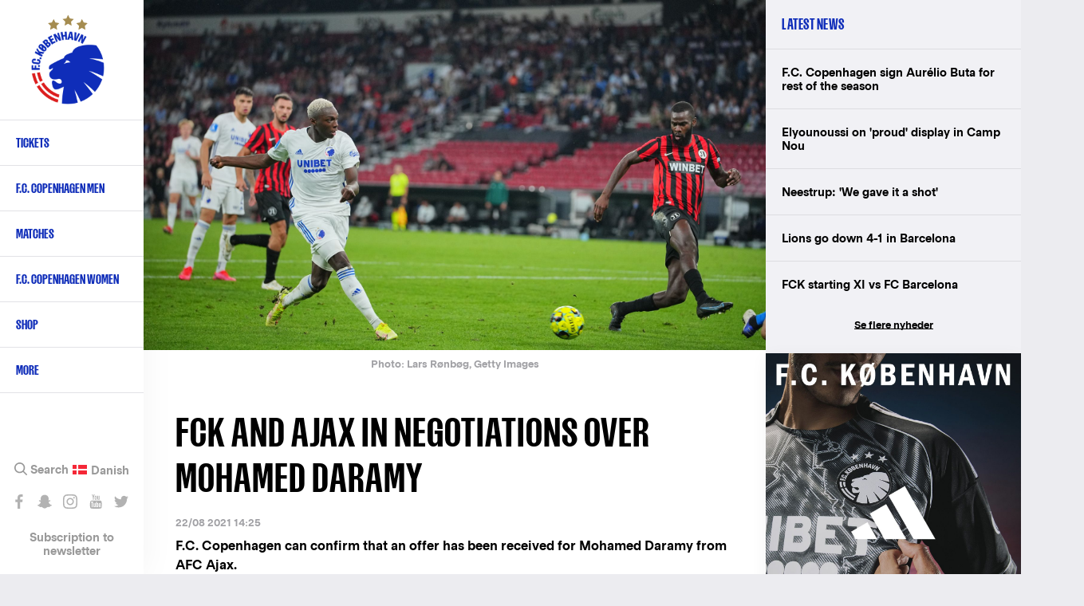

--- FILE ---
content_type: text/html; charset=UTF-8
request_url: https://www.fck.dk/en/news/fck-and-ajax-negotiations-over-mohamed-daramy
body_size: 13190
content:
<!DOCTYPE html>
<html lang="en" dir="ltr" prefix="content: http://purl.org/rss/1.0/modules/content/  dc: http://purl.org/dc/terms/  foaf: http://xmlns.com/foaf/0.1/  og: http://ogp.me/ns#  rdfs: http://www.w3.org/2000/01/rdf-schema#  schema: http://schema.org/  sioc: http://rdfs.org/sioc/ns#  sioct: http://rdfs.org/sioc/types#  skos: http://www.w3.org/2004/02/skos/core#  xsd: http://www.w3.org/2001/XMLSchema# ">
  <head>
    <meta charset="utf-8" />
<meta name="title" content="FCK and Ajax in negotiations over Mohamed Daramy | F.C. København" />
<meta name="twitter:card" content="summary_large_image" />
<meta property="og:site_name" content="F.C. København" />
<meta property="fb:pages" content="200482237943" />
<meta name="twitter:description" content="F.C. Copenhagen can confirm that an offer has been received for Mohamed Daramy from AFC Ajax." />
<meta name="twitter:title" content="FCK and Ajax in negotiations over Mohamed Daramy | F.C. København" />
<meta name="twitter:site" content="@fckobenhavn" />
<meta name="description" content="F.C. Copenhagen can confirm that an offer has been received for Mohamed Daramy from AFC Ajax." />
<meta name="twitter:site:id" content="26719243" />
<meta property="og:url" content="https://www.fck.dk/en/news/fck-and-ajax-negotiations-over-mohamed-daramy" />
<meta name="google-site-verification" content="A2TZ3jc-pC_J7n-KxW096RrMpnmJGF9X0kTzGcUSP_c" />
<meta property="og:description" content="F.C. Copenhagen can confirm that an offer has been received for Mohamed Daramy from AFC Ajax." />
<meta name="twitter:image" content="https://www.fck.dk/sites/default/files/styles/hero_image/public/images/2021-08/210812_fck-lok-10.jpg?itok=k1hw5Ntj" />
<meta property="og:image" content="https://www.fck.dk/sites/default/files/styles/hero_image/public/images/2021-08/210812_fck-lok-10.jpg?itok=k1hw5Ntj" />
<meta name="Generator" content="Drupal 8 (https://www.drupal.org)" />
<meta name="MobileOptimized" content="width" />
<meta name="HandheldFriendly" content="true" />
<meta name="viewport" content="width=device-width, initial-scale=1.0" />
<link rel="shortcut icon" href="/sites/default/files/FCK_Logo_0.png" type="image/png" />
<link rel="alternate" hreflang="da" href="https://www.fck.dk/nyhed/rygter-om-daramy-salg-til-afc-ajax" />
<link rel="alternate" hreflang="en" href="https://www.fck.dk/en/news/fck-and-ajax-negotiations-over-mohamed-daramy" />
<link rel="canonical" href="/en/news/fck-and-ajax-negotiations-over-mohamed-daramy" />
<link rel="shortlink" href="/en/node/48567" />
<link rel="revision" href="/en/news/fck-and-ajax-negotiations-over-mohamed-daramy" />
<script src="/sites/default/files/google_tag/primary/google_tag.script.js?t706xr" defer="true"></script>

    <title>FCK and Ajax in negotiations over Mohamed Daramy | F.C. København</title>

    <link rel="stylesheet" href="/sites/default/files/css/css_4_TQRqiqK5u6Kbitgr1rgE_zfGaDMr_eUtajUDbV0ws.css?t706xr" media="all" />
<link rel="stylesheet" href="/sites/default/files/css/css_u2Ne7kBSlZ7ZeRSnrTSPrw3rHYGT6D-DyclxMlCQniw.css?t706xr" media="all" />

    <!-- <link rel="stylesheet" href="https://secure.widget.cloud.opta.net/v3/css/v3.football.opta-widgets.css"> -->
    
<!--[if lte IE 8]>
<script src="/sites/default/files/js/js_VtafjXmRvoUgAzqzYTA3Wrjkx9wcWhjP0G4ZnnqRamA.js"></script>
<![endif]-->
<script src="/sites/default/files/js/js_jWU5LAsWR3h1YHEPWNHrEA6lXW8fSkkVSK-xP3mSTsE.js"></script>

  </head>
  <body class="path-node page-node-type-article">
    
        <a href="#main-content" class="visually-hidden focusable skip-link">
      Skip to main content
    </a>
    <noscript aria-hidden="true"><iframe src="https://www.googletagmanager.com/ns.html?id=GTM-T8TL5ZX" height="0" width="0" style="display:none;visibility:hidden"></iframe></noscript>
      <div class="dialog-off-canvas-main-canvas" data-off-canvas-main-canvas>
    
<div  class="layout-container">

  <header class="layout-header" role="banner">
    
  <div class="region region-header">
          <div class="default">
        <div id="block-fck-theme-branding" class="block block-system block-system-branding-block">
  
    
        <a href="/en" title="Home" rel="home" class="site-logo">
      <img src="/sites/default/files/FCK_Logo.png" alt="Home" />
    </a>
        <div class="site-name">
      <a href="/en" title="Home" rel="home">F.C. København</a>
    </div>
        <div class="site-slogan">The official website</div>
  </div>
<nav role="navigation" aria-labelledby="block-primarynavigationenglish-menu" id="block-primarynavigationenglish" class="hide-by-default fck-theme-main-menu block block-menu navigation menu--primary-navigation-english">
            
  <h2 class="visually-hidden" id="block-primarynavigationenglish-menu">Primary navigation - English</h2>
  

        
        
    <i class="nav__burger"></i>
      <ul class="menu">
                    <li class="menu-item menu-item--expanded">
        <a href="https://billet.fck.dk/Home/ChangeLocalization?culture=en-US&amp;redirectUrl=%252f" target="_new" rel="" title="Tickets">Tickets</a>
        <span></span>
                                <ul class="menu">
                    <li class="menu-item">
        <a href="https://billet.fck.dk/Home/ChangeLocalization?culture=en-US&amp;redirectUrl=%252f" target="_new" rel="" title="Buy F.C. Copenhagen match tickets">Ticket office</a>
        <span></span>
              </li>
                <li class="menu-item">
        <a href="/en/content/how-buy-tickets" target="" rel="" data-drupal-link-system-path="node/39331">How to buy tickets</a>
        <span></span>
              </li>
                <li class="menu-item">
        <a href="https://www.fck.dk/en/VIP">Hospitality</a>
        <span></span>
              </li>
                <li class="menu-item">
        <a href="http://kundeservice.fck.dk/" title="Customer Service">Customer Service (DK)</a>
        <span></span>
              </li>
        </ul>
  
              </li>
                <li class="menu-item menu-item--expanded">
        <a href="/en/team" title="F.C. Copenhagen first team" data-drupal-link-system-path="team">F.C. Copenhagen Men</a>
        <span></span>
                                <ul class="menu">
                    <li class="menu-item">
        <a href="/en/team" target="" rel="" title="F.C. Copenhagen first team" data-drupal-link-system-path="team">First team</a>
        <span></span>
              </li>
                <li class="menu-item">
        <a href="/en/calendar" target="" rel="">Calendar</a>
        <span></span>
              </li>
                <li class="menu-item">
        <a href="https://www.fck.dk/en/fck-football-department" title="Backroom staff">Backroom staff</a>
        <span></span>
              </li>
                <li class="menu-item">
        <a href="https://www.fck.dk/en/fck-talent-department" title="Read about our Talent Department">Talent Department</a>
        <span></span>
              </li>
        </ul>
  
              </li>
                <li class="menu-item menu-item--expanded">
        <a href="/en/upcoming-matches" target="" rel="" title="First team matches" data-drupal-link-system-path="upcoming-matches">Matches</a>
        <span></span>
                                <ul class="menu">
                    <li class="menu-item">
        <a href="/en/upcoming-matches" target="" rel="" title="Upcoming FCK Matches" data-drupal-link-system-path="upcoming-matches">Upcoming matches</a>
        <span></span>
              </li>
                <li class="menu-item">
        <a href="/en/past-matches?season=11600&amp;tournament=All&amp;team=All&amp;player=All" title="Match archive" data-drupal-link-query="{&quot;player&quot;:&quot;All&quot;,&quot;season&quot;:&quot;11600&quot;,&quot;team&quot;:&quot;All&quot;,&quot;tournament&quot;:&quot;All&quot;}" data-drupal-link-system-path="past-matches">Fixtures 2025/26</a>
        <span></span>
              </li>
                <li class="menu-item">
        <a href="/en/league-table" title="Alka Superliga League Table" data-drupal-link-system-path="node/33503">League table </a>
        <span></span>
              </li>
                <li class="menu-item">
        <a href="/en/past-matches?season=All&amp;tournament=All&amp;team=All" target="" rel="" title="Match achive" data-drupal-link-query="{&quot;season&quot;:&quot;All&quot;,&quot;team&quot;:&quot;All&quot;,&quot;tournament&quot;:&quot;All&quot;}" data-drupal-link-system-path="past-matches">Match archive</a>
        <span></span>
              </li>
        </ul>
  
              </li>
                <li class="menu-item">
        <a href="https://www.fck.dk/en/kvindeholdet/nyheder" title="F.C. Copenhagen Women">F.C. Copenhagen Women</a>
        <span></span>
              </li>
                <li class="menu-item">
        <a href="https://www.fckfanshop.dk/en" target="" rel="" title="FCK Fanshop">Shop</a>
        <span></span>
              </li>
                <li class="menu-item menu-item--expanded">
        <a href="/en" target="" rel="" data-drupal-link-system-path="&lt;front&gt;">More</a>
        <span></span>
                                <ul class="menu">
                    <li class="menu-item">
        <a href="/en/content/facts" target="" rel="" data-drupal-link-system-path="node/27619">About FCK</a>
        <span></span>
              </li>
                <li class="menu-item">
        <a href="/en/honours" data-drupal-link-system-path="node/38139">Club honours</a>
        <span></span>
              </li>
                <li class="menu-item">
        <a href="/en/content/history" target="" rel="" data-drupal-link-system-path="node/27621">Club history</a>
        <span></span>
              </li>
                <li class="menu-item">
        <a href="/en/content/contact-us" target="" rel="" data-drupal-link-system-path="node/27626">Contact</a>
        <span></span>
              </li>
                <li class="menu-item">
        <a href="https://www.parkenstadion.dk/dit-besog-i-parken/parken-ground-regulations">Ground regulations</a>
        <span></span>
              </li>
                <li class="menu-item">
        <a href="https://www.fck.dk/en/fc-copenhagen-stadium-tours">Guided tours</a>
        <span></span>
              </li>
                <li class="menu-item">
        <a href="/en/press-info" target="" rel="" data-drupal-link-system-path="node/33552">Press info</a>
        <span></span>
              </li>
        </ul>
  
              </li>
        </ul>
  


  </nav>
<div class="language-switcher-language-url hide-by-default block block-language block-language-blocklanguage-interface" id="block-languageswitcher" role="navigation">
  
    
      <ul class="links"><li hreflang="da" data-drupal-link-system-path="node/48567" class="da"><a href="/nyhed/rygter-om-daramy-salg-til-afc-ajax" class="language-link" hreflang="da" data-drupal-link-system-path="node/48567">Danish</a></li></ul>
  </div>
<div id="block-sociallinks" class="hide-by-default block block-block-content block-block-content85e6a03e-0f84-42f4-b756-a24e0009893e">
  
    
                  <div class="clearfix text-formatted field field--name-body field--type-text-with-summary field--label-hidden field__item"><div class="nav__extra__social"><a class="facebook" data-tooltip="Like os på Facebook" href="https://www.facebook.com/FCKobenhavn" target="_blank">Like os på Facebook</a> <a class="snapchat" data-tooltip="Snap os - fc_kobenhavn" href="/en/node/39319">Snap os - fc_kobenhavn</a> <a class="instagram" data-tooltip="Følg os på Instagram" href="https://www.instagram.com/fc_kobenhavn/" target="_blank">Følg os på Instagram</a> <a class="youtube" data-tooltip="Abonnér på YouTube" href="https://www.youtube.com/user/fckobenhavntv" target="_blank">Abonnér på YouTube</a> <a class="twitter" data-tooltip="Følg os på Twitter" href="https://twitter.com/fckobenhavn" target="_blank">Følg os på Twitter</a></div>

<div class="nav__extra__newsletter"><a href="/en/newsletter">Subscription to newsletter</a></div>
</div>
      
  </div>
<div class="search__block sticky-bar">
  <div class="search-button-wrapper">
    <span class="search-icon">Search</span>
  </div>
  <div class="search__close-button">
    <i class="search__close"></i>
  </div>
  <div class="views-exposed-form hide-by-default block block-search container-inline" data-drupal-selector="views-exposed-form-search-results-search-results" id="block-exposedformsearch-resultssearch-results">
    
        
          <form action="/en/search" method="get" id="views-exposed-form-search-results-search-results" accept-charset="UTF-8">
  <div class="form--inline clearfix">
  <div class="js-form-item form-item js-form-type-textfield form-type-textfield js-form-item-created-min form-item-created-min">
      
        <input style="display:none;" data-drupal-selector="edit-created-min" type="text" id="edit-created-min" name="created[min]" value="" size="30" maxlength="128" class="form-text" />

        </div>
<div class="js-form-item form-item js-form-type-textfield form-type-textfield js-form-item-created-max form-item-created-max">
      <label for="edit-created-max">And</label>
        <input style="display:none;" data-drupal-selector="edit-created-max" type="text" id="edit-created-max" name="created[max]" value="" size="30" maxlength="128" class="form-text" />

        </div>
<div class="js-form-item form-item js-form-type-select form-type-select js-form-item-sort-by form-item-sort-by">
      <label for="edit-sort-by">Sort by</label>
        <select data-drupal-selector="edit-sort-by" id="edit-sort-by" name="sort_by" class="form-select"><option value="created" selected="selected">Date</option><option value="search_api_relevance">Relevance</option><option value="title">Title</option></select>
        </div>
<div class="js-form-item form-item js-form-type-select form-type-select js-form-item-sort-order form-item-sort-order">
      <label for="edit-sort-order">Order</label>
        <select data-drupal-selector="edit-sort-order" id="edit-sort-order" name="sort_order" class="form-select"><option value="ASC">Asc</option><option value="DESC" selected="selected">Desc</option></select>
        </div>
<div class="search-extra-wrapper"><div class="js-form-item form-item js-form-type-select form-type-select js-form-item-select-month form-item-select-month form-no-label">
        <select class="search-extra-filters form-select" data-drupal-selector="edit-select-month" id="edit-select-month" name="select_month"><option value="all" selected="selected">All months</option><option value="01-31 23:59:59">January</option><option value="02-28 23:59:59">March</option><option value="03-31 23:59:59">March</option><option value="04-30 23:59:59">April</option><option value="05-31 23:59:59">May</option><option value="06-30 23:59:59">June</option><option value="07-31 23:59:59">July</option><option value="08-31 23:59:59">August</option><option value="09-30 23:59:59">September</option><option value="10-31 23:59:59">October</option><option value="11-30 23:59:59">November</option><option value="12-31 23:59:59">December</option></select>
        </div>
<div class="js-form-item form-item js-form-type-select form-type-select js-form-item-select-year form-item-select-year form-no-label">
        <select class="search-extra-filters form-select" data-drupal-selector="edit-select-year" id="edit-select-year" name="select_year"><option value="all" selected="selected">All years</option><option value="2026">2026</option><option value="2025">2025</option><option value="2024">2024</option><option value="2023">2023</option><option value="2022">2022</option><option value="2021">2021</option><option value="2020">2020</option><option value="2019">2019</option><option value="2018">2018</option><option value="2017">2017</option><option value="2016">2016</option><option value="2015">2015</option><option value="2014">2014</option><option value="2013">2013</option><option value="2012">2012</option><option value="2011">2011</option><option value="2010">2010</option><option value="2009">2009</option><option value="2008">2008</option><option value="2007">2007</option><option value="2006">2006</option><option value="2005">2005</option><option value="2004">2004</option><option value="2003">2003</option><option value="2002">2002</option><option value="2001">2001</option><option value="2000">2000</option><option value="1999">1999</option><option value="1998">1998</option><option value="1997">1997</option><option value="1996">1996</option><option value="1995">1995</option><option value="1994">1994</option><option value="1993">1993</option><option value="1992">1992</option></select>
        </div>
</div><div class="js-form-item form-item js-form-type-textfield form-type-textfield js-form-item-s form-item-s form-no-label">
        <input placeholder="Search on FCK.dk" data-drupal-selector="edit-s" type="text" id="edit-s" name="s" value="" size="18" maxlength="128" class="form-text" />

            <div id="edit-s--description" class="description">
      Press Enter to search or ESC to close
    </div>
  </div>
<div data-drupal-selector="edit-actions" class="form-actions js-form-wrapper form-wrapper" id="edit-actions"><input data-drupal-selector="edit-submit-search-results" type="submit" id="edit-submit-search-results" value="Search" class="button js-form-submit form-submit" />
</div>

</div>

</form>

      </div>
</div>

      </div>
          </div>

  </header>

      <section class="layout-highlighted">
      
  <div class="region region-highlighted">
          <div class="default">
        

      </div>
          </div>

    </section>
  
      <section class="layout-top-content">
      
  <div class="region region-content-top">
          <div class="default">
        <div class="views-element-container block block-views block-views-blockparagraph-blocks-paragraph-content-top-block" id="block-views-block-paragraph-blocks-paragraph-content-top-block">
  
    
      <div><div class="view view-paragraph-blocks view-id-paragraph_blocks view-display-id-paragraph_content_top_block js-view-dom-id-0efb5ecd484562e85ff822de9a6927670b194307b55ac3aa49f2c94219c251ac">
  
    
      
      <div class="view-content">
          <div class="views-row"><div class="views-field views-field-field-paragraph-content-top"><div class="field-content"></div></div></div>

    </div>
  
          </div>
</div>

  </div>

      </div>
          </div>

    </section>
  
  <main class="layout-main" role="main">
    <a id="main-content" tabindex="-1"></a>
    <div class="layout-content-wrap">
      
      <div class="layout-content">
        
  <div class="region region-content">
          <div class="default">
        <div id="block-fck-theme-content" class="hide-by-default block block-system block-system-main-block">
  
    
      
<article role="article" about="/en/news/fck-and-ajax-negotiations-over-mohamed-daramy" typeof="schema:Article" class="node node--type-article node--view-mode-full node--type-article--view-mode-full">

  <div class="node__content">
          <div class="field field--name-field-media field--type-entity-reference field--label-hidden field__items">
              <div class="field__item"><article class="media media--type-image media--view-mode-default">
  
                  <div class="field field--name-field-media-image-1 field--type-image field--label-hidden field__item">  <img src="/sites/default/files/styles/article_full/public/images/2021-08/210812_fck-lok-10.jpg?itok=cL9tie2H" width="2080" height="1166" alt="Mohamed Daramy" title="Mohamed Daramy" typeof="foaf:Image" class="image-style-article-full" />


</div>
                  <div class="field field--name-field-copyright field--type-string field--label-hidden field__item">Lars Rønbøg, Getty Images</div>
      
  </article>
</div>
          </div>
  
    <h1 class="page-title">
      FCK and Ajax in negotiations over Mohamed Daramy
    </h1>

          <div class="node__submitted">
                22/08 2021 14:25
              </div>
    
                <div property="schema:text" class="clearfix text-formatted field field--name-body field--type-text-with-summary field--label-hidden field__item"><p><strong>F.C. Copenhagen can confirm that an offer has been received for Mohamed Daramy from AFC Ajax.</strong></p>

<p>Discussions are currently underway between FCK and Ajax, and there is no guarantee that an agreement will be reached.</p>

<p>Daramy has already confirmed that he does not wish to move to Club Brugge, and therefore negotiations between F.C. Copenhagen and Club Brugge have been terminated.</p>

<p>PARKEN Sport &amp; Entertainment does not currently have any further comments.</p>
</div>
      <div class="share-extra-links-wrapper"><a href="http://www.facebook.com/share.php?u=https%3A//www.fck.dk/en/news/fck-and-ajax-negotiations-over-mohamed-daramy&amp;title=FCK%20and%20Ajax%20in%20negotiations%20over%20Mohamed%20Daramy" class="share-extra-links button facebook-share-btn">Share on facebook</a><a href="http://twitter.com/home?status=FCK%20and%20Ajax%20in%20negotiations%20over%20Mohamed%20Daramy%20%20%20https%3A//www.fck.dk/en/news/fck-and-ajax-negotiations-over-mohamed-daramy" class="share-extra-links button twitter-share-btn">Share on twitter</a>
  </div>

</article>

  </div>

      </div>
          </div>

      </div>
              <aside class="layout-content-right" role="complementary">
          
  <div class="region region-content-right">
          <div class="default">
        <div class="views-element-container block block-views block-views-blocklatest-news-latest-news-block" id="block-views-block-latest-news-latest-news-block">
  
      <h2>Latest news</h2>
    
      <div><div class="view view-latest-news view-id-latest_news view-display-id-latest_news_block js-view-dom-id-ce0534cdd7b80375f981c55741746ceef978ac22b9c9edd9aa4560c3e646d4c7">
  
    
      
      <div class="view-content">
      <div class="item-list">
  
  <ul>

          <li><span class="views-field views-field-title"><span class="field-content"><a href="https://www.fck.dk/en/nyhed/fc-koebenhavn-henter-aurelio-buta-resten-af-saesonen"><span>F.C. Copenhagen sign Aurélio Buta for rest of the season</span>
</a></span></span></li>
          <li><span class="views-field views-field-title"><span class="field-content"><a href="https://www.fck.dk/en/news/elyounoussi-proud-display-camp-nou"><span>Elyounoussi on 'proud' display in Camp Nou</span>
</a></span></span></li>
          <li><span class="views-field views-field-title"><span class="field-content"><a href="https://www.fck.dk/en/nyhed/neestrup-vi-gav-det-et-skud-men-tabte-til-et-klart-bedre-hold"><span>Neestrup: 'We gave it a shot'</span>
</a></span></span></li>
          <li><span class="views-field views-field-title"><span class="field-content"><a href="https://www.fck.dk/en/nyhed/4-1-til-barcelona"><span>Lions go down 4-1 in Barcelona</span>
</a></span></span></li>
          <li><span class="views-field views-field-title"><span class="field-content"><a href="https://www.fck.dk/en/nyhed/start-11-mod-barcelona"><span>FCK starting XI vs FC Barcelona</span>
</a></span></span></li>
    
  </ul>

</div>

    </div>
  
          <div class="more-link"><a href="/en/nyhedsarkiv">Se flere nyheder</a></div>

      </div>
</div>

  </div>
<div id="block-rightarticleteaserelement" class="block block-block-content block-block-content8d3175e2-32d7-4c69-bf1f-12ce61c7f970">
  
    
      
<article role="article" about="/en/node/48107" class="node--type-teaser--no-mobile node--type-teaser--no-tablet node node--type-teaser node--view-mode-big-teaser node--type-teaser--view-mode-big-teaser">

  
    

  
  <div class="node__content">
                  <div class="field field--name-field-image field--type-image field--label-hidden field__item">  <img src="/sites/default/files/styles/sidebar_width/public/teaser_images/1080x1350_0.jpg?itok=JaZTvxMc" width="1080" height="1350" alt="Away Jersey" typeof="foaf:Image" class="image-style-sidebar-width" />


</div>
                  <div class="field field--name-field-link field--type-link field--label-hidden field__item"><a href="https://fckfanshop.dk/en/collections/udebane" target="_blank">https://fckfanshop.dk/en/collections/udebane</a></div>
      
    </div>

</article>


  </div>
<div class="views-element-container block block-views block-views-blocklatest-news-most-read-articles-block" id="block-views-block-latest-news-most-read-articles-block">
  
      <h2>Mest læste artikler</h2>
    
      <div><div class="view view-latest-news view-id-latest_news view-display-id-most_read_articles_block js-view-dom-id-5059c1b0ed63e22e8f6e16c977821752f1901ed9dde2bce9414a9e6be2a14f9a">
  
    
      
      <div class="view-content">
      <div class="item-list">
  
  <ul>

          <li><span class="views-field views-field-title"><span class="field-content"><a href="https://www.fck.dk/en/nyhed/praktisk-info-om-barcelona-fck"><span>Practical info for fans ahead of Barcelona vs FCK</span>
</a></span></span></li>
          <li><span class="views-field views-field-title"><span class="field-content"><a href="https://www.fck.dk/en/nyhed/fc-koebenhavn-lejer-amir-richardson"><span>F.C. Copenhagen sign Amir Richardson</span>
</a></span></span></li>
          <li><span class="views-field views-field-title"><span class="field-content"><a href="https://www.fck.dk/en/nyhed/truppen-mod-barcelona-1"><span>FCK squad travelling to Barcelona</span>
</a></span></span></li>
          <li><span class="views-field views-field-title"><span class="field-content"><a href="https://www.fck.dk/en/nyhed/billetinfo-udebanekampen-i-barcelona"><span>Ticket sales info for FC Barcelona vs F.C. Copenhagen</span>
</a></span></span></li>
          <li><span class="views-field views-field-title"><span class="field-content"><a href="https://www.fck.dk/en/nyhed/fc-koebenhavn-henter-aurelio-buta-resten-af-saesonen"><span>F.C. Copenhagen sign Aurélio Buta for rest of the season</span>
</a></span></span></li>
    
  </ul>

</div>

    </div>
  
          </div>
</div>

  </div>
<div class="views-element-container hide-by-default block block-views block-views-blockarticle-blocks-article-sponsor-sidebar-block" id="block-views-block-article-blocks-article-sponsor-sidebar-block">
  
    
      <div><div class="view view-article-blocks view-id-article_blocks view-display-id-article_sponsor_sidebar_block js-view-dom-id-f81a8646e42b38b39af0ab5dda39abfa587623416228a0e0efc3a2bb3863d258">
  
    
      
  
          </div>
</div>

  </div>
<div class="views-element-container hide-by-default block block-views block-views-blockmatches-block-latest-matches" id="block-views-block-matches-block-latest-matches">
  
      <h2>Latest matches</h2>
    
      <div><div class="view view-matches view-id-matches view-display-id-block_latest_matches js-view-dom-id-b712833a35d617b2fb97c7df11d9a260c1c228cc28dced7bad39f382647ff894">
  
    
      
      <div class="view-content">
                  <div class="match-list__section">
      <div class="match-list__match match-list__match--played">
        <div role="article" about="/kamp/28-01-26/fc-barcelona-fc-kobenhavn" class="match-list__match__inner">
  <div class="match-list__match__league">UEFA Champions League</div>
  <div class="match-list__match__info">
    
    <div class="match-list__match_result_info">

      <div class="match__home-team">
                  <div class="match__home-team-result">
            4
          </div>
                            <div class="field field--name-field-home-team field--type-entity-reference field--label-hidden field__item"><div about="/taxonomy/term/1293" id="taxonomy-term-1293" class="taxonomy-term vocabulary-teams">
    <div class="match__hero__teams__image">
                    <div class="field field--name-field-logo field--type-image field--label-hidden field__item">  <img src="/sites/default/files/styles/team_logo/public/logos/fc_barcalona.png?itok=O_pcrpde" width="200" height="200" alt="" typeof="foaf:Image" class="image-style-team-logo" />


</div>
      
    </div>
          <div class="match__hero__teams__name"> FCB </div>
    </div>
</div>
      
      </div>

              <div class="match__result">4 - 1</div>
      
      <div class="match__away-team">
                  <div class="match__away-team-result">
            1
          </div>
                            <div class="field field--name-field-away-team field--type-entity-reference field--label-hidden field__item"><div about="/taxonomy/term/1198" id="taxonomy-term-1198" class="taxonomy-term vocabulary-teams">
    <div class="match__hero__teams__image">
                    <div class="field field--name-field-logo field--type-image field--label-hidden field__item">  <img src="/sites/default/files/styles/team_logo/public/logos/FCK_Logo.png?itok=nIam64DE" width="200" height="200" alt="" typeof="foaf:Image" class="image-style-team-logo" />


</div>
      
    </div>
          <div class="match__hero__teams__name"> FCK </div>
    </div>
</div>
      
      </div>
    </div>

          <a class="match-list__match__button match-list__match__button--no-ticket" href="/en/kamp/28-01-26/fc-barcelona-fc-kobenhavn">Go to match</a>
  </div>
  <a class="match-list__match__button match-list__match__button--hidden" href="/en/kamp/28-01-26/fc-barcelona-fc-kobenhavn">Go to match</a>
</div>

      </div>
    </div>
          <div class="match-list__section">
      <div class="match-list__match match-list__match--played">
        <div role="article" about="/kamp/23-01-26/fc-kobenhavn-b93" class="match-list__match__inner">
  <div class="match-list__match__league">Friendly</div>
  <div class="match-list__match__info">
    
    <div class="match-list__match_result_info">

      <div class="match__home-team">
                  <div class="match__home-team-result">
            3
          </div>
                            <div class="field field--name-field-home-team field--type-entity-reference field--label-hidden field__item"><div about="/taxonomy/term/1198" id="taxonomy-term-1198" class="taxonomy-term vocabulary-teams">
    <div class="match__hero__teams__image">
                    <div class="field field--name-field-logo field--type-image field--label-hidden field__item">  <img src="/sites/default/files/styles/team_logo/public/logos/FCK_Logo.png?itok=nIam64DE" width="200" height="200" alt="" typeof="foaf:Image" class="image-style-team-logo" />


</div>
      
    </div>
          <div class="match__hero__teams__name"> FCK </div>
    </div>
</div>
      
      </div>

              <div class="match__result">3 - 2</div>
      
      <div class="match__away-team">
                  <div class="match__away-team-result">
            2
          </div>
                            <div class="field field--name-field-away-team field--type-entity-reference field--label-hidden field__item"><div about="/taxonomy/term/1160" id="taxonomy-term-1160" class="taxonomy-term vocabulary-teams">
    <div class="match__hero__teams__image">
                    <div class="field field--name-field-logo field--type-image field--label-hidden field__item">  <img src="/sites/default/files/styles/team_logo/public/logos/b93.png?itok=QPzA7qbd" width="200" height="200" alt="" typeof="foaf:Image" class="image-style-team-logo" />


</div>
      
    </div>
          <div class="match__hero__teams__name"> B93 </div>
    </div>
</div>
      
      </div>
    </div>

          <a class="match-list__match__button match-list__match__button--no-ticket" href="/en/kamp/23-01-26/fc-kobenhavn-b93">Go to match</a>
  </div>
  <a class="match-list__match__button match-list__match__button--hidden" href="/en/kamp/23-01-26/fc-kobenhavn-b93">Go to match</a>
</div>

      </div>
    </div>
          <div class="match-list__section">
      <div class="match-list__match match-list__match--played">
        <div role="article" about="/kamp/20-01-26/fc-kobenhavn-ssc-napoli" class="match-list__match__inner">
  <div class="match-list__match__league">UEFA Champions League</div>
  <div class="match-list__match__info">
    
    <div class="match-list__match_result_info">

      <div class="match__home-team">
                  <div class="match__home-team-result">
            1
          </div>
                            <div class="field field--name-field-home-team field--type-entity-reference field--label-hidden field__item"><div about="/taxonomy/term/1198" id="taxonomy-term-1198" class="taxonomy-term vocabulary-teams">
    <div class="match__hero__teams__image">
                    <div class="field field--name-field-logo field--type-image field--label-hidden field__item">  <img src="/sites/default/files/styles/team_logo/public/logos/FCK_Logo.png?itok=nIam64DE" width="200" height="200" alt="" typeof="foaf:Image" class="image-style-team-logo" />


</div>
      
    </div>
          <div class="match__hero__teams__name"> FCK </div>
    </div>
</div>
      
      </div>

              <div class="match__result">1 - 1</div>
      
      <div class="match__away-team">
                  <div class="match__away-team-result">
            1
          </div>
                            <div class="field field--name-field-away-team field--type-entity-reference field--label-hidden field__item"><div about="/taxonomy/term/11613" id="taxonomy-term-11613" class="taxonomy-term vocabulary-teams">
    <div class="match__hero__teams__image">
                    <div class="field field--name-field-logo field--type-image field--label-hidden field__item">  <img src="/sites/default/files/styles/team_logo/public/logos/Napoli%201.png?itok=CMRQE0Sq" width="200" height="200" alt="" typeof="foaf:Image" class="image-style-team-logo" />


</div>
      
    </div>
          <div class="match__hero__teams__name"> NAP </div>
    </div>
</div>
      
      </div>
    </div>

          <a class="match-list__match__button match-list__match__button--no-ticket" href="/en/kamp/20-01-26/fc-kobenhavn-ssc-napoli">Go to match</a>
  </div>
  <a class="match-list__match__button match-list__match__button--hidden" href="/en/kamp/20-01-26/fc-kobenhavn-ssc-napoli">Go to match</a>
</div>

      </div>
    </div>
          <div class="match-list__section">
      <div class="match-list__match match-list__match--played">
        <div role="article" about="/kamp/14-01-26/sturm-graz-fc-kobenhavn" class="match-list__match__inner">
  <div class="match-list__match__league">Friendly</div>
  <div class="match-list__match__info">
    
    <div class="match-list__match_result_info">

      <div class="match__home-team">
                  <div class="match__home-team-result">
            4
          </div>
                            <div class="field field--name-field-home-team field--type-entity-reference field--label-hidden field__item"><div about="/taxonomy/term/1335" id="taxonomy-term-1335" class="taxonomy-term vocabulary-teams">
    <div class="match__hero__teams__image">
                    <div class="field field--name-field-logo field--type-image field--label-hidden field__item">  <img src="/sites/default/files/styles/team_logo/public/logos/sk_sturm_graz.png?itok=fWDVAwKO" width="200" height="200" alt="" typeof="foaf:Image" class="image-style-team-logo" />


</div>
      
    </div>
          <div class="match__hero__teams__name"> STU </div>
    </div>
</div>
      
      </div>

              <div class="match__result">4 - 4</div>
      
      <div class="match__away-team">
                  <div class="match__away-team-result">
            4
          </div>
                            <div class="field field--name-field-away-team field--type-entity-reference field--label-hidden field__item"><div about="/taxonomy/term/1198" id="taxonomy-term-1198" class="taxonomy-term vocabulary-teams">
    <div class="match__hero__teams__image">
                    <div class="field field--name-field-logo field--type-image field--label-hidden field__item">  <img src="/sites/default/files/styles/team_logo/public/logos/FCK_Logo.png?itok=nIam64DE" width="200" height="200" alt="" typeof="foaf:Image" class="image-style-team-logo" />


</div>
      
    </div>
          <div class="match__hero__teams__name"> FCK </div>
    </div>
</div>
      
      </div>
    </div>

          <a class="match-list__match__button match-list__match__button--no-ticket" href="/en/kamp/14-01-26/sturm-graz-fc-kobenhavn">Go to match</a>
  </div>
  <a class="match-list__match__button match-list__match__button--hidden" href="/en/kamp/14-01-26/sturm-graz-fc-kobenhavn">Go to match</a>
</div>

      </div>
    </div>
          <div class="match-list__section">
      <div class="match-list__match match-list__match--played">
        <div role="article" about="/kamp/10-01-26/sk-brann-fc-kobenhavn" class="match-list__match__inner">
  <div class="match-list__match__league">Friendly</div>
  <div class="match-list__match__info">
    
    <div class="match-list__match_result_info">

      <div class="match__home-team">
                  <div class="match__home-team-result">
            1
          </div>
                            <div class="field field--name-field-home-team field--type-entity-reference field--label-hidden field__item"><div about="/taxonomy/term/1318" id="taxonomy-term-1318" class="taxonomy-term vocabulary-teams">
    <div class="match__hero__teams__image">
                    <div class="field field--name-field-logo field--type-image field--label-hidden field__item">  <img src="/sites/default/files/styles/team_logo/public/logos/brann.png?itok=fgwQyiJz" width="200" height="200" alt="" typeof="foaf:Image" class="image-style-team-logo" />


</div>
      
    </div>
          <div class="match__hero__teams__name"> SKB </div>
    </div>
</div>
      
      </div>

              <div class="match__result">1 - 1</div>
      
      <div class="match__away-team">
                  <div class="match__away-team-result">
            1
          </div>
                            <div class="field field--name-field-away-team field--type-entity-reference field--label-hidden field__item"><div about="/taxonomy/term/1198" id="taxonomy-term-1198" class="taxonomy-term vocabulary-teams">
    <div class="match__hero__teams__image">
                    <div class="field field--name-field-logo field--type-image field--label-hidden field__item">  <img src="/sites/default/files/styles/team_logo/public/logos/FCK_Logo.png?itok=nIam64DE" width="200" height="200" alt="" typeof="foaf:Image" class="image-style-team-logo" />


</div>
      
    </div>
          <div class="match__hero__teams__name"> FCK </div>
    </div>
</div>
      
      </div>
    </div>

          <a class="match-list__match__button match-list__match__button--no-ticket" href="/en/kamp/10-01-26/sk-brann-fc-kobenhavn">Go to match</a>
  </div>
  <a class="match-list__match__button match-list__match__button--hidden" href="/en/kamp/10-01-26/sk-brann-fc-kobenhavn">Go to match</a>
</div>

      </div>
    </div>
  
    </div>
  
          </div>
</div>

  </div>
<div class="views-element-container hide-by-default block block-views block-views-blockmatches-block-upcoming-matches" id="block-views-block-matches-block-upcoming-matches">
  
      <h2>Upcoming matches</h2>
    
      <div><div class="view view-matches view-id-matches view-display-id-block_upcoming_matches js-view-dom-id-cb3046fc6f09aba25481484c94134875d798cbb275ccd87d5201f4f6e854cad7">
  
    
      
      <div class="view-content">
                  <div class="match-list__section">
      <div class="match-list__match match-list__match--played">
        <div role="article" about="/kamp/01-02-26/fc-kobenhavn-agf" class="match-list__match__inner">
  <div class="match-list__match__league">Friendly</div>
  <div class="match-list__match__info">
                <div class="field field--name-field-date field--type-datetime field--label-hidden field__item"><time datetime="2026-02-01T14:00:00Z" class="datetime">01/02 at 14:00</time>
</div>
      
    <div class="match-list__match_result_info">

      <div class="match__home-team">
                            <div class="field field--name-field-home-team field--type-entity-reference field--label-hidden field__item"><div about="/taxonomy/term/1198" id="taxonomy-term-1198" class="taxonomy-term vocabulary-teams">
    <div class="match__hero__teams__image">
                    <div class="field field--name-field-logo field--type-image field--label-hidden field__item">  <img src="/sites/default/files/styles/team_logo/public/logos/FCK_Logo.png?itok=nIam64DE" width="200" height="200" alt="" typeof="foaf:Image" class="image-style-team-logo" />


</div>
      
    </div>
          <div class="match__hero__teams__name"> FCK </div>
    </div>
</div>
      
      </div>

              <span class="match-list__match-vs">vs.</span>
      
      <div class="match__away-team">
                            <div class="field field--name-field-away-team field--type-entity-reference field--label-hidden field__item"><div about="/taxonomy/term/1132" id="taxonomy-term-1132" class="taxonomy-term vocabulary-teams">
    <div class="match__hero__teams__image">
                    <div class="field field--name-field-logo field--type-image field--label-hidden field__item">  <img src="/sites/default/files/styles/team_logo/public/logos/agf.png?itok=be-X0U-d" width="200" height="200" alt="" typeof="foaf:Image" class="image-style-team-logo" />


</div>
      
    </div>
          <div class="match__hero__teams__name"> AGF </div>
    </div>
</div>
      
      </div>
    </div>

                  
                <a class="match-list__match__button match-list__match__button--no-ticket" href="/en/kamp/01-02-26/fc-kobenhavn-agf">Go to match</a>
  </div>
  <a class="match-list__match__button match-list__match__button--hidden" href="/en/kamp/01-02-26/fc-kobenhavn-agf">Go to match</a>
</div>

      </div>
    </div>
          <div class="match-list__section">
      <div class="match-list__match match-list__match--played">
        <div role="article" about="/kamp/08-02-26/fc-midtjylland-fc-kobenhavn" class="match-list__match__inner">
  <div class="match-list__match__league">3F Superliga</div>
  <div class="match-list__match__info">
                <div class="field field--name-field-date field--type-datetime field--label-hidden field__item"><time datetime="2026-02-08T16:00:00Z" class="datetime">08/02 at 16:00</time>
</div>
      
    <div class="match-list__match_result_info">

      <div class="match__home-team">
                            <div class="field field--name-field-home-team field--type-entity-reference field--label-hidden field__item"><div about="/taxonomy/term/1169" id="taxonomy-term-1169" class="taxonomy-term vocabulary-teams">
    <div class="match__hero__teams__image">
                    <div class="field field--name-field-logo field--type-image field--label-hidden field__item">  <img src="/sites/default/files/styles/team_logo/public/logos/FCM_Logo_fckdk.png?itok=asJLz9Wi" width="200" height="200" alt="" typeof="foaf:Image" class="image-style-team-logo" />


</div>
      
    </div>
          <div class="match__hero__teams__name"> FCM </div>
    </div>
</div>
      
      </div>

              <span class="match-list__match-vs">vs.</span>
      
      <div class="match__away-team">
                            <div class="field field--name-field-away-team field--type-entity-reference field--label-hidden field__item"><div about="/taxonomy/term/1198" id="taxonomy-term-1198" class="taxonomy-term vocabulary-teams">
    <div class="match__hero__teams__image">
                    <div class="field field--name-field-logo field--type-image field--label-hidden field__item">  <img src="/sites/default/files/styles/team_logo/public/logos/FCK_Logo.png?itok=nIam64DE" width="200" height="200" alt="" typeof="foaf:Image" class="image-style-team-logo" />


</div>
      
    </div>
          <div class="match__hero__teams__name"> FCK </div>
    </div>
</div>
      
      </div>
    </div>

                  
                <a class="match-list__match__button match-list__match__button--no-ticket" href="/en/kamp/08-02-26/fc-midtjylland-fc-kobenhavn">Go to match</a>
  </div>
  <a class="match-list__match__button match-list__match__button--hidden" href="/en/kamp/08-02-26/fc-midtjylland-fc-kobenhavn">Go to match</a>
</div>

      </div>
    </div>
          <div class="match-list__section">
      <div class="match-list__match match-list__match--played">
        <div role="article" about="/kamp/11-02-26/fc-kobenhavn-viborg-ff" class="match-list__match__inner">
  <div class="match-list__match__league">Oddset Pokalen</div>
  <div class="match-list__match__info">
                <div class="field field--name-field-date field--type-datetime field--label-hidden field__item"><time datetime="2026-02-11T19:00:00Z" class="datetime">11/02 at 19:00</time>
</div>
      
    <div class="match-list__match_result_info">

      <div class="match__home-team">
                            <div class="field field--name-field-home-team field--type-entity-reference field--label-hidden field__item"><div about="/taxonomy/term/1198" id="taxonomy-term-1198" class="taxonomy-term vocabulary-teams">
    <div class="match__hero__teams__image">
                    <div class="field field--name-field-logo field--type-image field--label-hidden field__item">  <img src="/sites/default/files/styles/team_logo/public/logos/FCK_Logo.png?itok=nIam64DE" width="200" height="200" alt="" typeof="foaf:Image" class="image-style-team-logo" />


</div>
      
    </div>
          <div class="match__hero__teams__name"> FCK </div>
    </div>
</div>
      
      </div>

              <span class="match-list__match-vs">vs.</span>
      
      <div class="match__away-team">
                            <div class="field field--name-field-away-team field--type-entity-reference field--label-hidden field__item"><div about="/taxonomy/term/1141" id="taxonomy-term-1141" class="taxonomy-term vocabulary-teams">
    <div class="match__hero__teams__image">
                    <div class="field field--name-field-logo field--type-image field--label-hidden field__item">  <img src="/sites/default/files/styles/team_logo/public/logos/viborg.png?itok=cVss109f" width="200" height="200" alt="" typeof="foaf:Image" class="image-style-team-logo" />


</div>
      
    </div>
          <div class="match__hero__teams__name"> VFF </div>
    </div>
</div>
      
      </div>
    </div>

                  
                <a class="match-list__match__button match-list__match__button--no-ticket" href="/en/kamp/11-02-26/fc-kobenhavn-viborg-ff">Go to match</a>
  </div>
  <a class="match-list__match__button match-list__match__button--hidden" href="/en/kamp/11-02-26/fc-kobenhavn-viborg-ff">Go to match</a>
</div>

      </div>
    </div>
          <div class="match-list__section">
      <div class="match-list__match match-list__match--played">
        <div role="article" about="/kamp/14-02-26/fc-kobenhavn-fc-nordsjaelland" class="match-list__match__inner">
  <div class="match-list__match__league">3F Superliga</div>
  <div class="match-list__match__info">
                <div class="field field--name-field-date field--type-datetime field--label-hidden field__item"><time datetime="2026-02-14T16:00:00Z" class="datetime">14/02 at 17:00</time>
</div>
      
    <div class="match-list__match_result_info">

      <div class="match__home-team">
                            <div class="field field--name-field-home-team field--type-entity-reference field--label-hidden field__item"><div about="/taxonomy/term/1198" id="taxonomy-term-1198" class="taxonomy-term vocabulary-teams">
    <div class="match__hero__teams__image">
                    <div class="field field--name-field-logo field--type-image field--label-hidden field__item">  <img src="/sites/default/files/styles/team_logo/public/logos/FCK_Logo.png?itok=nIam64DE" width="200" height="200" alt="" typeof="foaf:Image" class="image-style-team-logo" />


</div>
      
    </div>
          <div class="match__hero__teams__name"> FCK </div>
    </div>
</div>
      
      </div>

              <span class="match-list__match-vs">vs.</span>
      
      <div class="match__away-team">
                            <div class="field field--name-field-away-team field--type-entity-reference field--label-hidden field__item"><div about="/taxonomy/term/1177" id="taxonomy-term-1177" class="taxonomy-term vocabulary-teams">
    <div class="match__hero__teams__image">
                    <div class="field field--name-field-logo field--type-image field--label-hidden field__item">  <img src="/sites/default/files/styles/team_logo/public/logos/fcn_logo_19_400x400px.png?itok=kicPkjTQ" width="200" height="200" alt="" typeof="foaf:Image" class="image-style-team-logo" />


</div>
      
    </div>
          <div class="match__hero__teams__name"> FCN </div>
    </div>
</div>
      
      </div>
    </div>

                  
                <a class="match-list__match__button match-list__match__button--no-ticket" href="/en/kamp/14-02-26/fc-kobenhavn-fc-nordsjaelland">Go to match</a>
  </div>
  <a class="match-list__match__button match-list__match__button--hidden" href="/en/kamp/14-02-26/fc-kobenhavn-fc-nordsjaelland">Go to match</a>
</div>

      </div>
    </div>
          <div class="match-list__section">
      <div class="match-list__match match-list__match--played">
        <div role="article" about="/kamp/21-02-26/ob-fc-kobenhavn" class="match-list__match__inner">
  <div class="match-list__match__league">3F Superliga</div>
  <div class="match-list__match__info">
                <div class="field field--name-field-date field--type-datetime field--label-hidden field__item"><time datetime="2026-02-21T13:00:00Z" class="datetime">21/02 at 14:00</time>
</div>
      
    <div class="match-list__match_result_info">

      <div class="match__home-team">
                            <div class="field field--name-field-home-team field--type-entity-reference field--label-hidden field__item"><div about="/taxonomy/term/1128" id="taxonomy-term-1128" class="taxonomy-term vocabulary-teams">
    <div class="match__hero__teams__image">
                    <div class="field field--name-field-logo field--type-image field--label-hidden field__item">  <img src="/sites/default/files/styles/team_logo/public/logos/ob-logo.png?itok=SbIVq_fS" width="200" height="200" alt="" typeof="foaf:Image" class="image-style-team-logo" />


</div>
      
    </div>
          <div class="match__hero__teams__name"> OB </div>
    </div>
</div>
      
      </div>

              <span class="match-list__match-vs">vs.</span>
      
      <div class="match__away-team">
                            <div class="field field--name-field-away-team field--type-entity-reference field--label-hidden field__item"><div about="/taxonomy/term/1198" id="taxonomy-term-1198" class="taxonomy-term vocabulary-teams">
    <div class="match__hero__teams__image">
                    <div class="field field--name-field-logo field--type-image field--label-hidden field__item">  <img src="/sites/default/files/styles/team_logo/public/logos/FCK_Logo.png?itok=nIam64DE" width="200" height="200" alt="" typeof="foaf:Image" class="image-style-team-logo" />


</div>
      
    </div>
          <div class="match__hero__teams__name"> FCK </div>
    </div>
</div>
      
      </div>
    </div>

                  
                <a class="match-list__match__button match-list__match__button--no-ticket" href="/en/kamp/21-02-26/ob-fc-kobenhavn">Go to match</a>
  </div>
  <a class="match-list__match__button match-list__match__button--hidden" href="/en/kamp/21-02-26/ob-fc-kobenhavn">Go to match</a>
</div>

      </div>
    </div>
  
    </div>
  
          <div class="more-link"><a href="/en/upcoming-matches">See all upcoming matches</a></div>

      </div>
</div>

  </div>
<div id="block-sociallinks-2" class="block block-block-content block-block-content85e6a03e-0f84-42f4-b756-a24e0009893e">
  
      <h2>Follow FCK on social</h2>
    
                  <div class="clearfix text-formatted field field--name-body field--type-text-with-summary field--label-hidden field__item"><div class="nav__extra__social"><a class="facebook" data-tooltip="Like os på Facebook" href="https://www.facebook.com/FCKobenhavn" target="_blank">Like os på Facebook</a> <a class="snapchat" data-tooltip="Snap os - fc_kobenhavn" href="/en/node/39319">Snap os - fc_kobenhavn</a> <a class="instagram" data-tooltip="Følg os på Instagram" href="https://www.instagram.com/fc_kobenhavn/" target="_blank">Følg os på Instagram</a> <a class="youtube" data-tooltip="Abonnér på YouTube" href="https://www.youtube.com/user/fckobenhavntv" target="_blank">Abonnér på YouTube</a> <a class="twitter" data-tooltip="Følg os på Twitter" href="https://twitter.com/fckobenhavn" target="_blank">Følg os på Twitter</a></div>

<div class="nav__extra__newsletter"><a href="/en/newsletter">Subscription to newsletter</a></div>
</div>
      
  </div>
<div id="block-nyhedsbreve" class="hide-by-default block block-block-content block-block-content27949592-be8c-4374-a0f2-7d7c99db7c99">
  
      <h2>Nyhedsbreve</h2>
    
                  <div class="clearfix text-formatted field field--name-body field--type-text-with-summary field--label-hidden field__item"><p>Sign up for our newsletter and receive information, great deals, and more. Based on your interests.</p>

<p><a href="/newsletter">Sign up</a></p></div>
      
  </div>
<div id="block-aplications" class="hide-by-default block block-block-content block-block-contentbfccb8e9-e1df-433f-b706-3b414b5538f3">
  
      <h2>FCK apps</h2>
    
            <div class="field field--name-field-aplications field--type-entity-reference-revisions field--label-hidden field__items">
              <div class="field__item">  <div class="paragraph paragraph--type--aplications paragraph--view-mode--default">
                      <div class="field field--name-field-thumbnail field--type-image field--label-hidden field__item">  <img src="/sites/default/files/styles/aplication_thumbnail/public/2017-06/app-fck.jpg?h=8ddcff3a&amp;itok=7q8ZSfNd" width="60" height="60" alt="" typeof="foaf:Image" class="image-style-aplication-thumbnail" />


</div>
                  <div class="field field--name-field-name field--type-string field--label-hidden field__item">F.C. København</div>
                  <div class="field field--name-field-description field--type-string-long field--label-hidden field__item">Download the official FCK app.</div>
                  <div class="field field--name-field-android-link field--type-link field--label-hidden field__item"><a href="https://play.google.com/store/apps/details?id=dk.pse.fck&amp;hl=en">Android</a></div>
                  <div class="field field--name-field-ios-link field--type-link field--label-hidden field__item"><a href="https://apps.apple.com/dk/app/f-c-copenhagen/id1641452259?l=en">iOS</a></div>
      
      </div>
</div>
          </div>
  
  </div>
<div class="views-element-container hide-by-default block block-views block-views-blockwebshop-block-webshop" id="block-views-block-webshop-block-webshop">
  
    
      <div><div class="view view-webshop view-id-webshop view-display-id-block_webshop js-view-dom-id-dc12a1acb71c0a0c6d6bc63464e68dc64fa2aeb94c6add20dfe69d398ea89c32">
  
    
      
      <div class="view-content">
          <div class="views-row">
<article role="article" about="/en/node/39478" class="node node--type-products node--view-mode-sidebar-blocks node--type-products--view-mode-sidebar-blocks">

  
    

  
  <div class="node__content">
      <img src="/sites/default/files/styles/product/public/externals/4d713919e31e727eace8bd3561a45911.png?itok=Yw6Res4w" width="460" height="460" alt="FCK | Home Jersey 25/26" typeof="foaf:Image" class="image-style-product" />

<a href="https://fckfanshop.dk/collections/hjemmebane">Buy now</a>
    </div>

</article>
</div>

    </div>
  
          </div>
</div>

  </div>
<div id="block-sponsorsglobalblock" class="hide-by-default block block-block-content block-block-content0313277b-2592-449f-a6bf-c2dbc88a5e0a">
  
    
      
  </div>
<div id="block-twitterblock" class="hide-by-default block block-block-content block-block-content0f9c0e4b-b4bd-4aeb-bed0-e8d560842662">
  
      <h2>Twitter</h2>
    
                  <div class="field field--name-field-link field--type-link field--label-hidden field__item"><a href="https://twitter.com/FCKobenhavn" target="_blank" rel="">@FCKobenhavn</a></div>
                  <div class="clearfix text-formatted field field--name-field-markup field--type-text-long field--label-hidden field__item"><p><a class="twitter-timeline" data-chrome="noheader nofooter noborders" data-height="500" data-link-color="#001E96" href="https://twitter.com/FCKobenhavn">Tweets by FCKobenhavn</a> <script async="" src="//platform.twitter.com/widgets.js" charset="utf-8"></script></p>
</div>
      
  </div>

      </div>
              <div class="paragraphs">
        <div class="views-element-container block block-views block-views-blockparagraph-blocks-paragraph-content-right-block" id="block-views-block-paragraph-blocks-paragraph-content-right-block">
  
    
      <div><div class="view view-paragraph-blocks view-id-paragraph_blocks view-display-id-paragraph_content_right_block js-view-dom-id-58710c89590ab5d9c7cf46ecf8767a66ad20eb5fe350cea542b6564b441633d8">
  
    
      
      <div class="view-content">
          <div class="views-row"><div class="views-field views-field-field-paragraph-content-right"><div class="field-content">  <div class="paragraph paragraph--type--blocks paragraph--view-mode--default">
          
      </div>
</div></div></div>

    </div>
  
          </div>
</div>

  </div>

      </div>
      </div>

           <div id="FCKDK_SIDEBAR_BOTTOM"></div>
        </aside>
      
    </div>

  </main>

      <section class="layout-content-bottom" role="complementary">
      
  <div class="region region-content-bottom">
              <div class="paragraphs">
        <div class="views-element-container block block-views block-views-blockparagraph-blocks-block-1" id="block-views-block-paragraph-blocks-block-1">
  
    
      <div><div class="view view-paragraph-blocks view-id-paragraph_blocks view-display-id-block_1 js-view-dom-id-14ac9d1393dd3e82c37c5ddd080d730babf04b00d2a224dd918ba8143b9da902">
  
    
      
      <div class="view-content">
          <div class="views-row"><div class="views-field views-field-field-paragraph-content-bottom"><div class="field-content"></div></div></div>

    </div>
  
          </div>
</div>

  </div>

      </div>
      </div>

    </section>
  
      <footer class="layout-footer" role="contentinfo">
      
  <div class="region region-footer">
          <div class="default">
        <div class="views-element-container block block-views block-views-blocksponsors-primary-main-sponsors" id="block-views-block-sponsors-primary-main-sponsors">
  
    
      <div><div class="view view-sponsors view-id-sponsors view-display-id-primary_main_sponsors js-view-dom-id-80d45843986b0a75722693f87cd2d3952262ddcaf865f857ab2a79f30099aa09">
  
    
      
      <div class="view-content">
      <div class="item-list">
  
  <ul class="flex-me">

          <li><div class="views-field views-field-field-image-black"><div class="field-content"><a href="https://carlsbergdanmark.dk">  <img src="/sites/default/files/2025-03/Carlsberg.png" width="420" height="168" alt="" typeof="foaf:Image" />

</a></div></div></li>
          <li><div class="views-field views-field-field-image-black"><div class="field-content"><a href="https://www.adidas.dk/fodbold">  <img src="/sites/default/files/2025-03/adidas.png" width="420" height="168" alt="" typeof="foaf:Image" />

</a></div></div></li>
          <li><div class="views-field views-field-field-image-black"><div class="field-content"><a href="https://www.unibet.dk/">  <img src="/sites/default/files/2025-03/Unibet.png" width="420" height="168" alt="" typeof="foaf:Image" />

</a></div></div></li>
          <li><div class="views-field views-field-field-image-black"><div class="field-content"><a href="https://www.3.dk/">  <img src="/sites/default/files/2025-03/3.png" width="420" height="168" alt="" typeof="foaf:Image" />

</a></div></div></li>
          <li><div class="views-field views-field-field-image-black"><div class="field-content"><a href="https://andelenergi.dk/">  <img src="/sites/default/files/2025-03/andel.png" width="420" height="168" alt="" typeof="foaf:Image" />

</a></div></div></li>
    
  </ul>

</div>

    </div>
  
          </div>
</div>

  </div>
<div id="block-becomeasponsor" class="hide-by-default block block-block-content block-block-contentd8c005c8-9368-45c5-b04b-2dfbe69c1ebd">
  
    
                  <div class="clearfix text-formatted field field--name-body field--type-text-with-summary field--label-hidden field__item"><div>
<h3>Be a part of the leading sports brand in the North</h3>
<a class="button-white" href="en/sponsor">partner.fck.dk</a></div>
</div>
      
  </div>
<div class="views-element-container block block-views block-views-blocksponsors-normal-sponsors" id="block-views-block-sponsors-normal-sponsors">
  
    
      <div><div class="view view-sponsors view-id-sponsors view-display-id-normal_sponsors js-view-dom-id-e3aa572e229e9911798a6eeaecb0ece144ca8a2e65b35c4d1c0e46c086bf13e6">
  
    
      
      <div class="view-content">
      <div class="item-list">
  
  <ul class="flex-me">

          <li><div class="views-field views-field-field-image-black"><div class="field-content"><a href="https://www.audi.dk">  <img src="/sites/default/files/2019-07/audi_600x240px.png" width="600" height="240" alt="" typeof="foaf:Image" />

</a></div></div></li>
          <li><div class="views-field views-field-field-image-black"><div class="field-content"><a href="https://www.lesdeux.dk/">  <img src="/sites/default/files/2022-01/Footer_LesDeux_600x240.png" width="600" height="240" alt="" typeof="foaf:Image" />

</a></div></div></li>
          <li><div class="views-field views-field-field-image-black"><div class="field-content"><a href="https://www.unisport.dk/">  <img src="/sites/default/files/2024-07/Unisport_600x240.png" width="600" height="240" alt="Unisport" typeof="foaf:Image" />

</a></div></div></li>
          <li><div class="views-field views-field-field-image-black"><div class="field-content"><a href="https://www.globalconnect.dk/">  <img src="/sites/default/files/2022-01/Footer_GlobalConnect_600x240_0.png" width="600" height="240" alt="" typeof="foaf:Image" />

</a></div></div></li>
          <li><div class="views-field views-field-field-image-black"><div class="field-content"><a href="https://alive.dk/">  <img src="/sites/default/files/2024-07/Alive_600x240.png" width="600" height="240" alt="" typeof="foaf:Image" />

</a></div></div></li>
          <li><div class="views-field views-field-field-image-black"><div class="field-content"><a href="https://www.lavazza.dk">  <img src="/sites/default/files/2020-09/lavazza.png" width="600" height="240" alt="" typeof="foaf:Image" />

</a></div></div></li>
          <li><div class="views-field views-field-field-image-black"><div class="field-content"><a href="https://www.imerco.dk/">  <img src="/sites/default/files/2019-07/imerco_600x240px.png" width="600" height="240" alt="" typeof="foaf:Image" />

</a></div></div></li>
          <li><div class="views-field views-field-field-image-black"><div class="field-content"><a href="https://www.aaren.dk">  <img src="/sites/default/files/2019-07/AndersAndersensRengoering_600x240px.png" width="600" height="240" alt="" typeof="foaf:Image" />

</a></div></div></li>
          <li><div class="views-field views-field-field-image-black"><div class="field-content"><a href="https://www.danalim.dk/">  <img src="/sites/default/files/2021-06/DanaLim_600x240.png" width="600" height="240" alt="" typeof="foaf:Image" />

</a></div></div></li>
    
  </ul>

</div>

    </div>
  
          </div>
</div>

  </div>
<nav role="navigation" aria-labelledby="block-fck-theme-footer-menu" id="block-fck-theme-footer" class="hide-by-default block block-menu navigation menu--footer">
            
  <h2 class="visually-hidden" id="block-fck-theme-footer-menu">Footer-menu</h2>
  

        
              <ul class="menu">
                    <li class="menu-item menu-item--expanded">
        <a href="/en/team" target="" rel="" data-drupal-link-system-path="team">Squad</a>
                                <ul class="menu">
                    <li class="menu-item">
        <a href="/en/team" target="" rel="" data-drupal-link-system-path="team">Players</a>
              </li>
                <li class="menu-item">
        <a href="/en/fck-football-department" data-drupal-link-system-path="node/46887">Football</a>
              </li>
                <li class="menu-item">
        <a href="/en/fck-talent-department" data-drupal-link-system-path="node/34931">Talent</a>
              </li>
        </ul>
  
              </li>
                <li class="menu-item menu-item--expanded">
        <a href="/en/upcoming-matches" target="" rel="" data-drupal-link-system-path="upcoming-matches">Matches</a>
                                <ul class="menu">
                    <li class="menu-item">
        <a href="/en/upcoming-matches" data-drupal-link-system-path="upcoming-matches">Upcoming matches</a>
              </li>
                <li class="menu-item">
        <a href="/en/past-matches?season=All&amp;tournament=All&amp;team=All" data-drupal-link-query="{&quot;season&quot;:&quot;All&quot;,&quot;team&quot;:&quot;All&quot;,&quot;tournament&quot;:&quot;All&quot;}" data-drupal-link-system-path="past-matches">Match archive</a>
              </li>
                <li class="menu-item">
        <a href="/en/league-table" data-drupal-link-system-path="node/33503">3F Superligatabel</a>
              </li>
        </ul>
  
              </li>
                <li class="menu-item menu-item--expanded">
        <a href="https://billet.fck.dk/Home/ChangeLocalization?culture=en-US&amp;redirectUrl=%252f">Tickets</a>
                                <ul class="menu">
                    <li class="menu-item">
        <a href="https://billet.fck.dk/">Ticket office</a>
              </li>
                <li class="menu-item">
        <a href="/en/content/how-buy-tickets">How to buy tickets</a>
              </li>
                <li class="menu-item">
        <a href="/en/kort/abonnement-saesonkort" data-drupal-link-system-path="node/50078">Abonnement</a>
              </li>
                <li class="menu-item">
        <a href="/saesonkort">Sæsonkort</a>
              </li>
        </ul>
  
              </li>
                <li class="menu-item menu-item--expanded">
        <a href="/om-fck" target="" rel="">About FCK</a>
                                <ul class="menu">
                    <li class="menu-item">
        <a href="/en/node/40749" data-drupal-link-system-path="node/40749">Partner</a>
              </li>
                <li class="menu-item">
        <a href="/en/jobs-and-careers" data-drupal-link-system-path="node/40507">Job &amp; karriere</a>
              </li>
                <li class="menu-item">
        <a href="/en/press-info" data-drupal-link-system-path="node/33552">Press info</a>
              </li>
                <li class="menu-item">
        <a href="/en/content/fc-copenhagen-contact-info" data-drupal-link-system-path="node/34945">Contact us</a>
              </li>
        </ul>
  
              </li>
                <li class="menu-item menu-item--expanded">
        <a href="/en" target="" rel="" data-drupal-link-system-path="&lt;front&gt;">Links</a>
                                <ul class="menu">
                    <li class="menu-item">
        <a href="https://www.parken.dk/" target="_blank">Parken.dk</a>
              </li>
                <li class="menu-item">
        <a href="https://parkenstadion.dk/" target="_blank">Parkenstadion.dk</a>
              </li>
                <li class="menu-item">
        <a href="http://www.b1903.dk/" target="" rel="">B1903</a>
              </li>
                <li class="menu-item">
        <a href="http://www.kb-boldklub.dk/" target="" rel="">KB</a>
              </li>
        </ul>
  
              </li>
        </ul>
  


  </nav>
<div id="block-footerinfo" class="hide-by-default block block-block-content block-block-content2cbf84fc-28ac-4e75-869a-b2237ee7ac2a">
  
    
                  <div class="clearfix text-formatted field field--name-body field--type-text-with-summary field--label-hidden field__item"><div class="footer__info">
<ul>
	<li>© F.C. København 2020</li>
	<li><a href="/en/cookies">Cookies</a></li>
	<li><a href="https://www.fck.dk/en/node/41362">Privacy Policy</a></li>
</ul>
</div>
</div>
      
  </div>

      </div>
          </div>

    </footer>
  
</div>
  </div>

    
    <script type="application/json" data-drupal-selector="drupal-settings-json">{"path":{"baseUrl":"\/","scriptPath":null,"pathPrefix":"en\/","currentPath":"node\/48567","currentPathIsAdmin":false,"isFront":false,"currentLanguage":"en"},"pluralDelimiter":"\u0003","ajaxPageState":{"libraries":"chosen\/drupal.chosen,chosen_lib\/chosen.css,ckeditor_image_link\/ckeditor-image-link,classy\/base,classy\/messages,classy\/node,core\/html5shiv,core\/normalize,fck_theme\/global-assets,old_redirects\/old_redirects,paragraphs\/drupal.paragraphs.unpublished,search_extra\/search-extra,share_extra_links\/share-extra-links,show_blocks\/show_blocks,statistics\/drupal.statistics,system\/base,views\/views.ajax,views\/views.module","theme":"fck_theme","theme_token":null},"ajaxTrustedUrl":{"\/en\/search":true},"statistics":{"data":{"nid":"48567"},"url":"\/core\/modules\/statistics\/statistics.php"},"showBlocks":{"field_paragraph_content_top":{"calendarblock":"calendarblock","matchinfo":"matchinfo","primaernavigation":"primaernavigation","views_block___frontpage_top_teasers_block_1":"views_block___frontpage_top_teasers_block_1","views_block___frontpage_top_teasers_frontpage_top_teasers":"views_block___frontpage_top_teasers_frontpage_top_teasers"},"field_paragraph_content_right_to":{"aplications":"aplications","instagramblock":"instagramblock","nyhedsbreve":"nyhedsbreve","rightarticleteaserelement":"rightarticleteaserelement","sociallinks":"sociallinks","sociallinks_2":"sociallinks_2","sponsorsglobalblock":"sponsorsglobalblock","views_block__latest_news_block_1":"views_block__latest_news_block_1","views_block__latest_news_latest_news_block":"views_block__latest_news_latest_news_block","views_block__latest_news_latest_news_block_2":"views_block__latest_news_latest_news_block_2","views_block__latest_news_most_read_articles_block":"views_block__latest_news_most_read_articles_block","views_block__latest_news_most_read_articles_block_2":"views_block__latest_news_most_read_articles_block_2","views_block__matches_block_latest_matches":"views_block__matches_block_latest_matches","views_block__matches_block_upcoming_matches":"views_block__matches_block_upcoming_matches","views_block__webshop_block_webshop":"views_block__webshop_block_webshop"},"field_paragraph_content":{"seven_content":"seven_content"},"field_paragraph_content_right":{"aplications":"aplications","gentegningsmenu":"gentegningsmenu","guideforvistingclubs":"guideforvistingclubs","guideforvistingclubs_2":"guideforvistingclubs_2","instagramblock":"instagramblock","jubilaeum":"jubilaeum","nyhedsbreve":"nyhedsbreve","rightarticleteaserelement":"rightarticleteaserelement","sociallinks":"sociallinks","sociallinks_2":"sociallinks_2","sponsordiego":"sponsordiego","sponsorsglobalblock":"sponsorsglobalblock","sponsorsite":"sponsorsite","twitterblock":"twitterblock","views_block__article_blocks_article_match_sidebar_block":"views_block__article_blocks_article_match_sidebar_block","views_block__article_blocks_article_player_sidebar_block":"views_block__article_blocks_article_player_sidebar_block","views_block__article_blocks_article_sponsor_sidebar_block":"views_block__article_blocks_article_sponsor_sidebar_block","views_block__latest_news_block_1":"views_block__latest_news_block_1","views_block__latest_news_latest_news_block":"views_block__latest_news_latest_news_block","views_block__latest_news_latest_news_block_2":"views_block__latest_news_latest_news_block_2","views_block__latest_news_most_read_articles_block":"views_block__latest_news_most_read_articles_block","views_block__latest_news_most_read_articles_block_2":"views_block__latest_news_most_read_articles_block_2","views_block__matches_block_latest_matches":"views_block__matches_block_latest_matches","views_block__matches_block_upcoming_matches":"views_block__matches_block_upcoming_matches","views_block__webshop_block_webshop":"views_block__webshop_block_webshop"},"field_paragraph_content_bottom":{"buyjerseyplayerpage":"buyjerseyplayerpage","calendarblock":"calendarblock","relatednewsblock":"relatednewsblock","views_block__list_all_players_block_1":"views_block__list_all_players_block_1","views_block__list_all_players_legends_carousel":"views_block__list_all_players_legends_carousel","views_block__list_all_players_players_carousel":"views_block__list_all_players_players_carousel","views_block__matches_block_1":"views_block__matches_block_1","views_block__related_articles_related_articles_and_pages":"views_block__related_articles_related_articles_and_pages"}},"chosen":{"selector":"select:visible","minimum_single":0,"minimum_multiple":0,"minimum_width":380,"use_relative_width":false,"options":{"disable_search":false,"disable_search_threshold":0,"allow_single_deselect":false,"search_contains":true,"placeholder_text_multiple":"Choose some options","placeholder_text_single":"Choose an option","no_results_text":"No results match","inherit_select_classes":true}},"views":{"ajax_path":"\/en\/views\/ajax","ajaxViews":{"views_dom_id:cb3046fc6f09aba25481484c94134875d798cbb275ccd87d5201f4f6e854cad7":{"view_name":"matches","view_display_id":"block_upcoming_matches","view_args":"","view_path":"\/en\/news\/fck-and-ajax-negotiations-over-mohamed-daramy","view_base_path":"upcoming-matches","view_dom_id":"cb3046fc6f09aba25481484c94134875d798cbb275ccd87d5201f4f6e854cad7","pager_element":0}}},"user":{"uid":0,"permissionsHash":"722e61c0e9f01a8798fefa95f045b6a96dccb635d1620e4978dd975dcdb8e320"}}</script>
<script src="/sites/default/files/js/js_VIy0cju2f4aUpw5Y4_GE9wfSUKfLk9IkmThUdebWSHs.js"></script>

    <script
        src=""
        data-category-consent="cookie_cat_marketing"
        data-consent-src="https://securepubads.g.doubleclick.net/tag/js/gpt.js"></script>
    <script type="text/javascript">



      window.addEventListener('CookieInformationConsentGiven', function (event) {
        if (CookieInformation.getConsentGivenFor('cookie_cat_marketing')) {
          //console.log('Marketing: Ja');
          window.googletag = window.googletag || {cmd: []};
          googletag.cmd.push(function() {
            var sidebarTop = googletag.defineSlot('/22244490887/FCKDK_SIDEBAR_TOP', [[300, 100], [200, 200], [300, 50]], 'div-gpt-ad-1621593899620-0').addService(googletag.pubads());
            var mappingSidebarTop = googletag.sizeMapping()
    	        .addSize([320, 0], [[300, 100], [300, 50]])
           	.addSize([768, 0], [[200, 200]])
        	.build();
	    sidebarTop.defineSizeMapping(mappingSidebarTop);

            var newsarchiveTop = googletag.defineSlot('/22244490887/FCKDK_NEWSARCHIVE_TOP', [[970, 90], [970, 250], [930, 180], [980, 120], [300, 50], [300, 100], [728, 90], [468, 60]], 'FCKDK_NEWSARCHIVE_TOP').addService(googletag.pubads());
            googletag.pubads().enableSingleRequest();
            googletag.pubads().collapseEmptyDivs();
            googletag.enableServices();
            var mappingNewsarchiveTop = googletag.sizeMapping()
                .addSize([320, 0], [[300, 100], [300, 50]])
                .addSize([1024, 0], [[468, 60]])
                .addSize([1620, 0], [[728, 90], [930, 180], [970, 90], [970, 250], [980, 120]])
                .build();
            newsarchiveTop.defineSizeMapping(mappingNewsarchiveTop);

            var sidebarBottom = googletag.defineSlot('/22244490887/FCKDK_SIDEBAR_BOTTOM', [[300, 100], [200, 200], [300, 50]], 'FCKDK_SIDEBAR_BOTTOM').addService(googletag.pubads());
            googletag.pubads().enableSingleRequest();
            googletag.pubads().collapseEmptyDivs();
            googletag.enableServices();

            var mappingSidebarBottom = googletag.sizeMapping()
                .addSize([320, 0], [[300, 100], [300, 50]])
                .addSize([768, 0], [[200, 200]])
                .build();
            sidebarBottom.defineSizeMapping(mappingSidebarBottom);

            var kommendekampeTop = googletag.defineSlot('/22244490887/FCKDK_KOMMENDEKAMPE_TOP', [[980, 120], [468, 60], [970, 90], [970, 250], [728, 90], [300, 100], [300, 50], [930, 180]], 'FCKDK_KOMMENDEKAMPE_TOP').addService(googletag.pubads());
            googletag.pubads().enableSingleRequest();
            googletag.pubads().collapseEmptyDivs();
            googletag.enableServices();
            var mappingKommendekampeTop = googletag.sizeMapping()
                .addSize([320, 0], [[300, 100], [300, 50]])
                .addSize([1024, 0], [[468, 60]])
                .addSize([1620, 0], [[728, 90], [930, 180], [970, 90], [970, 250], [980, 120]])
                .build();
            kommendekampeTop.defineSizeMapping(mappingKommendekampeTop);

            var kommendekampeBottom = googletag.defineSlot('/22244490887/FCKDK_KOMMENDEKAMPE_BOTTOM', [[300, 100], [728, 90], [980, 120], [468, 60], [970, 90], [970, 250], [930, 180], [300, 50]], 'FCKDK_KOMMENDEKAMPE_BOTTOM').addService(googletag.pubads());
            googletag.pubads().enableSingleRequest();
            googletag.pubads().collapseEmptyDivs();
            googletag.enableServices();
            var mappingKommendekampeBottom = googletag.sizeMapping()
                .addSize([320, 0], [[300, 100], [300, 50]])
                .addSize([1024, 0], [[468, 60]])
                .addSize([1620, 0], [[728, 90], [930, 180], [970, 90], [970, 250], [980, 120]])
                .build();
            kommendekampeBottom.defineSizeMapping(mappingKommendekampeBottom);

            var newsarchiveBottom = googletag.defineSlot('/22244490887/FCKDK_NEWSARCHIVE_BOTTOM', [[728, 90], [980, 120], [468, 60], [970, 90], [970, 250], [300, 100], [930, 180], [300, 50]], 'FCKDK_NEWSARCHIVE_BOTTOM').addService(googletag.pubads());
            googletag.pubads().enableSingleRequest();
            googletag.pubads().collapseEmptyDivs();
            googletag.enableServices();
            var mappingNewsarchiveBottom = googletag.sizeMapping()
                .addSize([320, 0], [[300, 100], [300, 50]])
                .addSize([1024, 0], [[468, 60]])
                .addSize([1620, 0], [[728, 90], [930, 180], [970, 90], [970, 250], [980, 120]])
                .build();
            newsarchiveBottom.defineSizeMapping(mappingNewsarchiveBottom);

            var artikelBanner = googletag.defineSlot('/22244490887/FCKDK_ARTIKEL_BANNER', [[728, 90], [300, 50], [970, 250], [468, 60], [930, 180], [970, 90], [980, 120], [300, 100]], 'FCKDK_ARTIKEL_BANNER').addService(googletag.pubads());
            googletag.pubads().enableSingleRequest();
            googletag.pubads().collapseEmptyDivs();
            googletag.enableServices();
            var mappingArtikelBanner = googletag.sizeMapping()
                .addSize([320, 0], [[300, 100], [300, 50]])
                .addSize([1024, 0], [[468, 60]])
                .addSize([1620, 0], [[728, 90], [930, 180], [970, 90], [970, 250], [980, 120]])
                .build();
            artikelBanner.defineSizeMapping(mappingArtikelBanner);

            googletag.cmd.push(function() { googletag.display('FCKDK_SIDEBAR_TOP'); });
            googletag.cmd.push(function() { googletag.display('FCKDK_SIDEBAR_BOTTOM'); });
            googletag.cmd.push(function() { googletag.display('FCKDK_KOMMENDEKAMPE_TOP'); });
            googletag.cmd.push(function() { googletag.display('FCKDK_KOMMENDEKAMPE_BOTTOM'); });
            googletag.cmd.push(function() { googletag.display('FCKDK_NEWSARCHIVE_TOP'); });
            googletag.cmd.push(function() { googletag.display('FCKDK_NEWSARCHIVE_BOTTOM'); });
            googletag.cmd.push(function() { googletag.display('FCKDK_ARTIKEL_BANNER'); });

          });
        }
      });
    </script> <!-- /22244490887/FCKDK_SIDEBAR_TOP -->
  </body>
</html>


--- FILE ---
content_type: image/svg+xml
request_url: https://www.fck.dk/themes/custom/fck_theme/assets/img/social/facebook-blue.svg
body_size: 613
content:
<?xml version="1.0" encoding="UTF-8" standalone="no"?>
<svg width="30px" height="30px" viewBox="0 0 30 30" version="1.1" xmlns="http://www.w3.org/2000/svg" xmlns:xlink="http://www.w3.org/1999/xlink">
    <!-- Generator: Sketch 42 (36781) - http://www.bohemiancoding.com/sketch -->
    <title>Artboard 11</title>
    <desc>Created with Sketch.</desc>
    <defs></defs>
    <g id="Page-1" stroke="none" stroke-width="1" fill="none" fill-rule="evenodd">
        <g id="Artboard-11" fill="#001E96">
            <path d="M22.5769231,0.216346154 L22.5769231,4.97596154 L19.7463942,4.97596154 C18.7127352,4.97596154 18.0156268,5.19230553 17.6550481,5.625 C17.2944694,6.05769447 17.1141827,6.70672644 17.1141827,7.57211538 L17.1141827,10.9795673 L22.3966346,10.9795673 L21.6935096,16.3161058 L17.1141827,16.3161058 L17.1141827,30 L11.5973558,30 L11.5973558,16.3161058 L7,16.3161058 L7,10.9795673 L11.5973558,10.9795673 L11.5973558,7.04927885 C11.5973558,4.81369075 12.2223495,3.07993404 13.4723558,1.84795673 C14.722362,0.615979417 16.3870088,0 18.4663462,0 C20.2331819,0 21.6033605,0.0721146635 22.5769231,0.216346154 Z" id=""></path>
        </g>
    </g>
</svg>